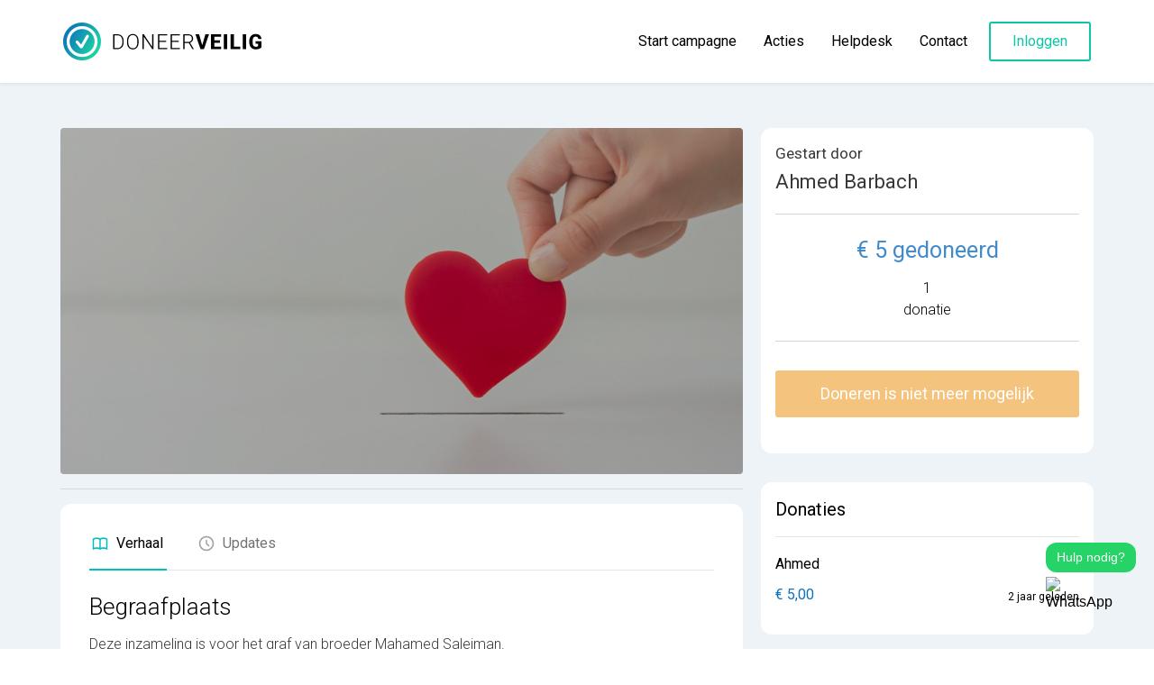

--- FILE ---
content_type: text/html; charset=UTF-8
request_url: https://www.doneerveilig.nl/begraafplaats
body_size: 17695
content:
<!DOCTYPE html>
<html lang="nl">
    <head>

                    <!-- Google Tag Manager -->
            <script>(function(w,d,s,l,i){w[l]=w[l]||[];w[l].push({'gtm.start':
                        new Date().getTime(),event:'gtm.js'});var f=d.getElementsByTagName(s)[0],
                    j=d.createElement(s),dl=l!='dataLayer'?'&l='+l:'';j.async=true;j.src=
                    'https://www.googletagmanager.com/gtm.js?id='+i+dl;f.parentNode.insertBefore(j,f);
                })(window,document,'script','dataLayer','GTM-T5NKB8C');</script>
            <!-- End Google Tag Manager -->
        
        <meta charset="utf-8" />
        <meta name="viewport" content="width=device-width, initial-scale=1.0, maximum-scale=1.0,user-scalable=0"/>
        <link rel="icon" type="image/png" href="https://www.doneerveilig.nl/images/favicon.png">

        <!-- Fonts -->
        <link href="https://fonts.googleapis.com/css2?family=Nunito:wght@400;600;700&display=swap" rel="stylesheet" />
        <link href="https://www.doneerveilig.nl/css/app.css" rel="stylesheet" />


        <link rel="stylesheet" href="https://rsms.me/inter/inter.css" />

        <link rel="preconnect" href="https://fonts.googleapis.com" />
        <link rel="preconnect" href="https://fonts.gstatic.com" crossorigin />
        <link href="https://fonts.googleapis.com/css2?family=Roboto:wght@300;400&family=Ubuntu:wght@700&display=swap" rel="stylesheet" />
        <link href="https://fonts.googleapis.com/css2?family=Heebo:wght@100;200;300;400;500;600;700;800;900&display=swap" rel="stylesheet" />
        <link
            rel="stylesheet"
            href="https://cdn.jsdelivr.net/npm/@fancyapps/ui@4.0/dist/fancybox.css"
        />
        <style>
            body {
                font-family: 'roboto';
            }
        </style>

        
        <meta name="csrf-token" content="dfwtRg1qpZcquunl8VifmICFsoPN17XBNnF1G91x">

        <meta property="og:url" content="https://www.doneerveilig.nl/begraafplaats" />
        <meta property="og:site_name" content="Doneerveilig.nl" />

                    <meta property="og:type" content="article" />
        
        
        
        
        
                    <title>Begraafplaats | Doneerveilig.nl</title>
            <meta name="title" content="Begraafplaats | Doneerveilig.nl" />
            <meta property="og:title" content="Begraafplaats | Doneerveilig.nl" />
            <meta name="description" content="Deze inzameling is voor het graf van broeder Mahamed Saleiman." />
            <meta property="og:description" content="Deze inzameling is voor het graf van broeder Mahamed Saleiman." />

                            <meta property="og:image" content="https://www.doneerveilig.nl/images/default_campaign.jpg">
            
            <meta name="twitter:title" content="Begraafplaats | Doneerveilig.nl">
            <meta name="twitter:description" content="Deze inzameling is voor het graf van broeder Mahamed Saleiman.">

                            <meta name="twitter:image" content="https://www.doneerveilig.nl/images/default_campaign.jpg">
                    
        
        
        <script type="text/javascript">
    const Ziggy = {"url":"https:\/\/www.doneerveilig.nl","port":null,"defaults":{},"routes":{"ignition.healthCheck":{"uri":"_ignition\/health-check","methods":["GET","HEAD"]},"ignition.executeSolution":{"uri":"_ignition\/execute-solution","methods":["POST"]},"ignition.shareReport":{"uri":"_ignition\/share-report","methods":["POST"]},"ignition.scripts":{"uri":"_ignition\/scripts\/{script}","methods":["GET","HEAD"]},"ignition.styles":{"uri":"_ignition\/styles\/{style}","methods":["GET","HEAD"]},"login":{"uri":"login","methods":["GET","HEAD"]},"logout":{"uri":"logout","methods":["POST"]},"password.request":{"uri":"wachtwoord-vergeten","methods":["GET","HEAD"]},"password.reset":{"uri":"wachtwoord-instellen\/{token}","methods":["GET","HEAD"]},"password.email":{"uri":"forgot-password","methods":["POST"]},"password.update":{"uri":"reset-password","methods":["POST"]},"register":{"uri":"account-maken","methods":["POST"]},"password.confirm":{"uri":"user\/confirm-password","methods":["GET","HEAD"]},"password.confirmation":{"uri":"user\/confirmed-password-status","methods":["GET","HEAD"]},"two-factor.login":{"uri":"two-factor-challenge","methods":["GET","HEAD"]},"two-factor.enable":{"uri":"user\/two-factor-authentication","methods":["POST"]},"two-factor.disable":{"uri":"user\/two-factor-authentication","methods":["DELETE"]},"two-factor.qr-code":{"uri":"user\/two-factor-qr-code","methods":["GET","HEAD"]},"two-factor.recovery-codes":{"uri":"user\/two-factor-recovery-codes","methods":["GET","HEAD"]},"oppNotification":{"uri":"api\/payment\/notifications","methods":["POST"]},"idin-issuers":{"uri":"api\/get-idin-issuers","methods":["GET","HEAD"]},"get-transaction":{"uri":"api\/transaction\/{donation}","methods":["GET","HEAD"]},"create-donation":{"uri":"api\/create-donation","methods":["POST"]},"get-campaigns-by-page":{"uri":"api\/campaigns\/{page}","methods":["GET","HEAD"]},"get-campaign":{"uri":"api\/campagne\/{campaign}","methods":["GET","HEAD"]},"remove-image":{"uri":"api\/remove-image\/{image}","methods":["GET","HEAD"],"bindings":{"image":"id"}},"remove-avater":{"uri":"api\/remove-avatar-image","methods":["GET","HEAD"]},"get-me":{"uri":"api\/get-me","methods":["GET","HEAD"]},"update-name":{"uri":"api\/update-name","methods":["POST"]},"merchant":{"uri":"api\/merchant","methods":["GET","HEAD"]},"merchant-contact":{"uri":"api\/merchant-contact","methods":["GET","HEAD"]},"storeMerchant":{"uri":"api\/merchant","methods":["POST"]},"merchant-bank-account":{"uri":"api\/merchant-bank-account","methods":["GET","HEAD"]},"merchant-bank-account-verify":{"uri":"api\/merchant-bank-account-verify","methods":["GET","HEAD"]},"merchant-phone":{"uri":"api\/merchant-phone","methods":["POST"]},"merchant-verification":{"uri":"api\/merchant-verification","methods":["GET","HEAD"]},"edit-merchant-verification":{"uri":"api\/merchant-verification","methods":["POST"]},"get-donations":{"uri":"api\/donation-chart\/{month}","methods":["GET","HEAD"]},"image-upload":{"uri":"api\/campagne\/{campaign}\/images","methods":["POST"]},"admin.index":{"uri":"admin","methods":["GET","HEAD"]},"admin.signbackin":{"uri":"admin\/signbackin","methods":["GET","HEAD"]},"admin.campaigns.index":{"uri":"admin\/campaigns","methods":["GET","HEAD"]},"admin.campaigns.signin":{"uri":"admin\/campaigns\/signin\/{campaign}\/{type}","methods":["GET","HEAD"],"bindings":{"campaign":"slug"}},"admin.campaigns.edit":{"uri":"admin\/campaigns\/edit\/{campaign}","methods":["GET","HEAD"],"bindings":{"campaign":"slug"}},"admin.campaigns.update":{"uri":"admin\/campaigns\/edit\/{campaign}","methods":["POST"],"bindings":{"campaign":"slug"}},"admin.campaigns.donations.index":{"uri":"admin\/campaigns\/{campaign}\/donations","methods":["GET","HEAD"],"bindings":{"campaign":"slug"}},"admin.campaigns.donations.refund-all":{"uri":"admin\/campaigns\/{campaign}\/donations\/refund","methods":["GET","HEAD"],"bindings":{"campaign":"slug"}},"admin.campaigns.donations.edit":{"uri":"admin\/campaigns\/{campaign}\/donations\/{donation}\/edit","methods":["GET","HEAD"],"bindings":{"campaign":"slug","donation":"id"}},"admin.campaigns.donations.update":{"uri":"admin\/campaigns\/{campaign}\/donations\/{donation}\/edit","methods":["POST"],"bindings":{"campaign":"slug","donation":"id"}},"admin.campaigns.donations.refund":{"uri":"admin\/campaigns\/{campaign}\/donations\/{donation}\/refund","methods":["GET","HEAD"],"bindings":{"campaign":"slug","donation":"id"}},"admin.campaigns.statistics":{"uri":"admin\/campaigns\/statistics\/{campaign}","methods":["GET","HEAD"],"bindings":{"campaign":"slug"}},"admin.ordering.index":{"uri":"admin\/ordering","methods":["GET","HEAD"]},"admin.ordering.edit":{"uri":"admin\/ordering\/edit\/{campaign}","methods":["GET","HEAD"],"bindings":{"campaign":"slug"}},"admin.ordering.update":{"uri":"admin\/ordering\/edit\/{campaign}","methods":["POST"],"bindings":{"campaign":"slug"}},"admin.faqcategories.faqs.index":{"uri":"admin\/faqcategories\/{faqCategory}\/faqs","methods":["GET","HEAD"],"bindings":{"faqCategory":"id"}},"admin.faqcategories.faqs.create":{"uri":"admin\/faqcategories\/{faqCategory}\/faqs\/create","methods":["GET","HEAD"],"bindings":{"faqCategory":"id"}},"admin.faqcategories.faqs.store":{"uri":"admin\/faqcategories\/{faqCategory}\/faqs\/create","methods":["POST"],"bindings":{"faqCategory":"id"}},"admin.faqcategories.faqs.edit":{"uri":"admin\/faqcategories\/{faqCategory}\/faqs\/edit\/{faq}","methods":["GET","HEAD"],"bindings":{"faqCategory":"id","faq":"id"}},"admin.faqcategories.faqs.update":{"uri":"admin\/faqcategories\/{faqCategory}\/faqs\/edit\/{faq}","methods":["POST"],"bindings":{"faqCategory":"id","faq":"id"}},"admin.faqcategories.faqs.destroy":{"uri":"admin\/faqcategories\/{faqCategory}\/faqs\/delete\/{faq}","methods":["GET","HEAD"],"bindings":{"faqCategory":"id","faq":"id"}},"admin.faqcategories.index":{"uri":"admin\/faqcategories","methods":["GET","HEAD"]},"admin.faqcategories.create":{"uri":"admin\/faqcategories\/create","methods":["GET","HEAD"]},"admin.faqcategories.store":{"uri":"admin\/faqcategories\/create","methods":["POST"]},"admin.faqcategories.edit":{"uri":"admin\/faqcategories\/edit\/{faqCategory}","methods":["GET","HEAD"],"bindings":{"faqCategory":"id"}},"admin.faqcategories.update":{"uri":"admin\/faqcategories\/edit\/{faqCategory}","methods":["POST"],"bindings":{"faqCategory":"id"}},"admin.faqcategories.destroy":{"uri":"admin\/faqcategories\/delete\/{faqCategory}","methods":["GET","HEAD"],"bindings":{"faqCategory":"id"}},"admin.users.index":{"uri":"admin\/users","methods":["GET","HEAD"]},"admin.users.edit":{"uri":"admin\/users\/edit\/{user}","methods":["GET","HEAD"]},"admin.users.signin":{"uri":"admin\/users\/signin\/{user}","methods":["GET","HEAD"],"bindings":{"user":"id"}},"admin.payments.create":{"uri":"admin\/payments","methods":["GET","HEAD"]},"admin.payments.merchant":{"uri":"admin\/payments\/merchant","methods":["POST"]},"admin.payments.address":{"uri":"admin\/payments\/address","methods":["POST"]},"admin.payments.bank":{"uri":"admin\/payments\/bank","methods":["POST"]},"admin.payments.contact":{"uri":"admin\/payments\/contact","methods":["POST"]},"admin.payments.contact.status":{"uri":"admin\/payments\/contact\/status","methods":["POST"]},"admin.payments.notification":{"uri":"admin\/payments\/notification\/data","methods":["POST"]},"admin.payments.compliance":{"uri":"admin\/payments\/compliance","methods":["POST"]},"admin.images.index":{"uri":"admin\/images","methods":["GET","HEAD"]},"admin.images.create":{"uri":"admin\/images\/create","methods":["GET","HEAD"]},"admin.images.store":{"uri":"admin\/images\/create","methods":["POST"]},"admin.images.edit":{"uri":"admin\/images\/{image}\/edit","methods":["GET","HEAD"],"bindings":{"image":"id"}},"admin.images.update":{"uri":"admin\/images\/{image}\/edit","methods":["POST"],"bindings":{"image":"id"}},"admin.images.destroy":{"uri":"admin\/images\/{image}\/delete","methods":["GET","HEAD"],"bindings":{"image":"id"}},"admin.pages.index":{"uri":"admin\/pages","methods":["GET","HEAD"]},"admin.pages.create":{"uri":"admin\/pages\/create","methods":["GET","HEAD"]},"admin.pages.store":{"uri":"admin\/pages\/create","methods":["POST"]},"admin.pages.edit":{"uri":"admin\/pages\/edit\/{page}","methods":["GET","HEAD"],"bindings":{"page":"id"}},"admin.pages.update":{"uri":"admin\/pages\/edit\/{page}","methods":["POST"],"bindings":{"page":"id"}},"admin.pages.destroy":{"uri":"admin\/pages\/delete\/{page}","methods":["GET","HEAD"],"bindings":{"page":"id"}},"admin.pages.duplicate":{"uri":"admin\/pages\/duplicate\/{page}","methods":["GET","HEAD"],"bindings":{"page":"id"}},"admin.navigation.index":{"uri":"admin\/navigation","methods":["GET","HEAD"]},"admin.navigation.create":{"uri":"admin\/navigation\/create","methods":["GET","HEAD"]},"admin.navigation.store":{"uri":"admin\/navigation\/create","methods":["POST"]},"admin.navigation.edit":{"uri":"admin\/navigation\/edit\/{navigationItem}","methods":["GET","HEAD"],"bindings":{"navigationItem":"id"}},"admin.navigation.update":{"uri":"admin\/navigation\/edit\/{navigationItem}","methods":["POST"],"bindings":{"navigationItem":"id"}},"admin.navigation.destroy":{"uri":"admin\/navigation\/delete\/{navigationItem}","methods":["GET","HEAD"],"bindings":{"navigationItem":"id"}},"admin.blogs.index":{"uri":"admin\/blogs","methods":["GET","HEAD"]},"admin.blogs.create":{"uri":"admin\/blogs\/create","methods":["GET","HEAD"]},"admin.blogs.store":{"uri":"admin\/blogs\/create","methods":["POST"]},"admin.blogs.upload":{"uri":"admin\/blogs\/upload","methods":["POST"]},"admin.blogs.edit":{"uri":"admin\/blogs\/edit\/{blog}","methods":["GET","HEAD"],"bindings":{"blog":"id"}},"admin.blogs.update":{"uri":"admin\/blogs\/edit\/{blog}","methods":["POST"],"bindings":{"blog":"id"}},"admin.blogs.destroy":{"uri":"admin\/blogs\/delete\/{blog}","methods":["GET","HEAD"],"bindings":{"blog":"id"}},"home":{"uri":"\/","methods":["GET","HEAD"]},"helpdesk":{"uri":"helpdesk","methods":["GET","HEAD"]},"faq":{"uri":"helpdesk\/veelgestelde-vragen","methods":["GET","HEAD"]},"privacy":{"uri":"privacy-verklaring","methods":["GET","HEAD"]},"agreements":{"uri":"algemene-voorwaarden","methods":["GET","HEAD"]},"blogs.index":{"uri":"blogs","methods":["GET","HEAD"]},"blogs.show":{"uri":"blogs\/{slug}","methods":["GET","HEAD"]},"campaigns.index":{"uri":"inzamelingsacties","methods":["GET","HEAD"]},"return":{"uri":"return\/merchant","methods":["GET","HEAD"]},"payment-return":{"uri":"betaling-controleren\/{donation}","methods":["GET","HEAD"],"bindings":{"donation":"id"}},"contact.index":{"uri":"contact","methods":["GET","HEAD"]},"contact.send":{"uri":"contact","methods":["POST"]},"account.index":{"uri":"mijn-account","methods":["GET","HEAD"]},"account.edit":{"uri":"mijn-account\/profiel-bewerken","methods":["GET","HEAD"]},"account.update":{"uri":"mijn-account\/profiel-bewerken","methods":["POST"]},"account.contact-person.edit":{"uri":"mijn-account\/contact","methods":["GET","HEAD"]},"account.contact-person.update":{"uri":"mijn-account\/contact","methods":["POST"]},"account.bank.edit":{"uri":"mijn-account\/bank","methods":["GET","HEAD"]},"account.bank.update":{"uri":"mijn-account\/bank","methods":["POST"]},"account.address.edit":{"uri":"mijn-account\/address","methods":["GET","HEAD"]},"account.address.update":{"uri":"mijn-account\/address","methods":["POST"]},"account.campaigns.index":{"uri":"mijn-account\/campagne","methods":["GET","HEAD"]},"account.payments.index":{"uri":"mijn-account\/overzicht-donaties","methods":["GET","HEAD"]},"account.verify.index":{"uri":"mijn-account\/verificatie","methods":["GET","HEAD"]},"campaigns.create":{"uri":"campagne\/aanmaken","methods":["GET","HEAD"]},"campaigns.store":{"uri":"campagne\/aanmaken","methods":["POST"]},"campaigns.edit":{"uri":"campagne\/wijzig\/{campaign}","methods":["GET","HEAD"],"bindings":{"campaign":"slug"}},"campaigns.update":{"uri":"campagne\/wijzig\/{campaign}","methods":["POST"],"bindings":{"campaign":"slug"}},"campaigns.editCampaign":{"uri":"campagne\/update\/{campaign}","methods":["GET","HEAD"],"bindings":{"campaign":"slug"}},"campaigns.updateCampaign":{"uri":"campagne\/update\/{campaign}","methods":["POST"],"bindings":{"campaign":"slug"}},"campaigns.destroy":{"uri":"campagne\/destroy\/{campaign}","methods":["GET","HEAD"]},"pages.edit":{"uri":"pages","methods":["GET","HEAD"]},"pages.update":{"uri":"pages","methods":["POST"]},"wildcard.show":{"uri":"{slug}\/{secondSlug?}","methods":["GET","HEAD"]},"aboutus":{"uri":"over-ons","methods":["GET","HEAD"]},"campaigns.succeed":{"uri":"gelukt\/{campaign}","methods":["GET","HEAD"],"bindings":{"campaign":"slug"}},"howitworks":{"uri":"helpdesk\/hoe-werkt-het","methods":["GET","HEAD"]}}};

    !function(t,n){"object"==typeof exports&&"undefined"!=typeof module?module.exports=n():"function"==typeof define&&define.amd?define(n):(t||self).route=n()}(this,function(){function t(t,n){for(var r=0;r<n.length;r++){var e=n[r];e.enumerable=e.enumerable||!1,e.configurable=!0,"value"in e&&(e.writable=!0),Object.defineProperty(t,e.key,e)}}function n(n,r,e){return r&&t(n.prototype,r),e&&t(n,e),Object.defineProperty(n,"prototype",{writable:!1}),n}function r(){return r=Object.assign||function(t){for(var n=1;n<arguments.length;n++){var r=arguments[n];for(var e in r)Object.prototype.hasOwnProperty.call(r,e)&&(t[e]=r[e])}return t},r.apply(this,arguments)}function e(t){return e=Object.setPrototypeOf?Object.getPrototypeOf:function(t){return t.__proto__||Object.getPrototypeOf(t)},e(t)}function i(t,n){return i=Object.setPrototypeOf||function(t,n){return t.__proto__=n,t},i(t,n)}function o(){if("undefined"==typeof Reflect||!Reflect.construct)return!1;if(Reflect.construct.sham)return!1;if("function"==typeof Proxy)return!0;try{return Boolean.prototype.valueOf.call(Reflect.construct(Boolean,[],function(){})),!0}catch(t){return!1}}function u(t,n,r){return u=o()?Reflect.construct:function(t,n,r){var e=[null];e.push.apply(e,n);var o=new(Function.bind.apply(t,e));return r&&i(o,r.prototype),o},u.apply(null,arguments)}function f(t){var n="function"==typeof Map?new Map:void 0;return f=function(t){if(null===t||-1===Function.toString.call(t).indexOf("[native code]"))return t;if("function"!=typeof t)throw new TypeError("Super expression must either be null or a function");if(void 0!==n){if(n.has(t))return n.get(t);n.set(t,r)}function r(){return u(t,arguments,e(this).constructor)}return r.prototype=Object.create(t.prototype,{constructor:{value:r,enumerable:!1,writable:!0,configurable:!0}}),i(r,t)},f(t)}var c=String.prototype.replace,a=/%20/g,l="RFC3986",s={default:l,formatters:{RFC1738:function(t){return c.call(t,a,"+")},RFC3986:function(t){return String(t)}},RFC1738:"RFC1738",RFC3986:l},v=Object.prototype.hasOwnProperty,d=Array.isArray,p=function(){for(var t=[],n=0;n<256;++n)t.push("%"+((n<16?"0":"")+n.toString(16)).toUpperCase());return t}(),y=function(t,n){for(var r=n&&n.plainObjects?Object.create(null):{},e=0;e<t.length;++e)void 0!==t[e]&&(r[e]=t[e]);return r},h={arrayToObject:y,assign:function(t,n){return Object.keys(n).reduce(function(t,r){return t[r]=n[r],t},t)},combine:function(t,n){return[].concat(t,n)},compact:function(t){for(var n=[{obj:{o:t},prop:"o"}],r=[],e=0;e<n.length;++e)for(var i=n[e],o=i.obj[i.prop],u=Object.keys(o),f=0;f<u.length;++f){var c=u[f],a=o[c];"object"==typeof a&&null!==a&&-1===r.indexOf(a)&&(n.push({obj:o,prop:c}),r.push(a))}return function(t){for(;t.length>1;){var n=t.pop(),r=n.obj[n.prop];if(d(r)){for(var e=[],i=0;i<r.length;++i)void 0!==r[i]&&e.push(r[i]);n.obj[n.prop]=e}}}(n),t},decode:function(t,n,r){var e=t.replace(/\+/g," ");if("iso-8859-1"===r)return e.replace(/%[0-9a-f]{2}/gi,unescape);try{return decodeURIComponent(e)}catch(t){return e}},encode:function(t,n,r,e,i){if(0===t.length)return t;var o=t;if("symbol"==typeof t?o=Symbol.prototype.toString.call(t):"string"!=typeof t&&(o=String(t)),"iso-8859-1"===r)return escape(o).replace(/%u[0-9a-f]{4}/gi,function(t){return"%26%23"+parseInt(t.slice(2),16)+"%3B"});for(var u="",f=0;f<o.length;++f){var c=o.charCodeAt(f);45===c||46===c||95===c||126===c||c>=48&&c<=57||c>=65&&c<=90||c>=97&&c<=122||i===s.RFC1738&&(40===c||41===c)?u+=o.charAt(f):c<128?u+=p[c]:c<2048?u+=p[192|c>>6]+p[128|63&c]:c<55296||c>=57344?u+=p[224|c>>12]+p[128|c>>6&63]+p[128|63&c]:(c=65536+((1023&c)<<10|1023&o.charCodeAt(f+=1)),u+=p[240|c>>18]+p[128|c>>12&63]+p[128|c>>6&63]+p[128|63&c])}return u},isBuffer:function(t){return!(!t||"object"!=typeof t||!(t.constructor&&t.constructor.isBuffer&&t.constructor.isBuffer(t)))},isRegExp:function(t){return"[object RegExp]"===Object.prototype.toString.call(t)},maybeMap:function(t,n){if(d(t)){for(var r=[],e=0;e<t.length;e+=1)r.push(n(t[e]));return r}return n(t)},merge:function t(n,r,e){if(!r)return n;if("object"!=typeof r){if(d(n))n.push(r);else{if(!n||"object"!=typeof n)return[n,r];(e&&(e.plainObjects||e.allowPrototypes)||!v.call(Object.prototype,r))&&(n[r]=!0)}return n}if(!n||"object"!=typeof n)return[n].concat(r);var i=n;return d(n)&&!d(r)&&(i=y(n,e)),d(n)&&d(r)?(r.forEach(function(r,i){if(v.call(n,i)){var o=n[i];o&&"object"==typeof o&&r&&"object"==typeof r?n[i]=t(o,r,e):n.push(r)}else n[i]=r}),n):Object.keys(r).reduce(function(n,i){var o=r[i];return n[i]=v.call(n,i)?t(n[i],o,e):o,n},i)}},b=Object.prototype.hasOwnProperty,g={brackets:function(t){return t+"[]"},comma:"comma",indices:function(t,n){return t+"["+n+"]"},repeat:function(t){return t}},m=Array.isArray,j=String.prototype.split,O=Array.prototype.push,w=function(t,n){O.apply(t,m(n)?n:[n])},R=Date.prototype.toISOString,E=s.default,S={addQueryPrefix:!1,allowDots:!1,charset:"utf-8",charsetSentinel:!1,delimiter:"&",encode:!0,encoder:h.encode,encodeValuesOnly:!1,format:E,formatter:s.formatters[E],indices:!1,serializeDate:function(t){return R.call(t)},skipNulls:!1,strictNullHandling:!1},k=function t(n,r,e,i,o,u,f,c,a,l,s,v,d,p){var y,b=n;if("function"==typeof f?b=f(r,b):b instanceof Date?b=l(b):"comma"===e&&m(b)&&(b=h.maybeMap(b,function(t){return t instanceof Date?l(t):t})),null===b){if(i)return u&&!d?u(r,S.encoder,p,"key",s):r;b=""}if("string"==typeof(y=b)||"number"==typeof y||"boolean"==typeof y||"symbol"==typeof y||"bigint"==typeof y||h.isBuffer(b)){if(u){var g=d?r:u(r,S.encoder,p,"key",s);if("comma"===e&&d){for(var O=j.call(String(b),","),R="",E=0;E<O.length;++E)R+=(0===E?"":",")+v(u(O[E],S.encoder,p,"value",s));return[v(g)+"="+R]}return[v(g)+"="+v(u(b,S.encoder,p,"value",s))]}return[v(r)+"="+v(String(b))]}var k,x=[];if(void 0===b)return x;if("comma"===e&&m(b))k=[{value:b.length>0?b.join(",")||null:void 0}];else if(m(f))k=f;else{var T=Object.keys(b);k=c?T.sort(c):T}for(var C=0;C<k.length;++C){var N=k[C],F="object"==typeof N&&void 0!==N.value?N.value:b[N];if(!o||null!==F){var D=m(b)?"function"==typeof e?e(r,N):r:r+(a?"."+N:"["+N+"]");w(x,t(F,D,e,i,o,u,f,c,a,l,s,v,d,p))}}return x},x=Object.prototype.hasOwnProperty,T=Array.isArray,C={allowDots:!1,allowPrototypes:!1,arrayLimit:20,charset:"utf-8",charsetSentinel:!1,comma:!1,decoder:h.decode,delimiter:"&",depth:5,ignoreQueryPrefix:!1,interpretNumericEntities:!1,parameterLimit:1e3,parseArrays:!0,plainObjects:!1,strictNullHandling:!1},N=function(t){return t.replace(/&#(\d+);/g,function(t,n){return String.fromCharCode(parseInt(n,10))})},F=function(t,n){return t&&"string"==typeof t&&n.comma&&t.indexOf(",")>-1?t.split(","):t},D=function(t,n,r,e){if(t){var i=r.allowDots?t.replace(/\.([^.[]+)/g,"[$1]"):t,o=/(\[[^[\]]*])/g,u=r.depth>0&&/(\[[^[\]]*])/.exec(i),f=u?i.slice(0,u.index):i,c=[];if(f){if(!r.plainObjects&&x.call(Object.prototype,f)&&!r.allowPrototypes)return;c.push(f)}for(var a=0;r.depth>0&&null!==(u=o.exec(i))&&a<r.depth;){if(a+=1,!r.plainObjects&&x.call(Object.prototype,u[1].slice(1,-1))&&!r.allowPrototypes)return;c.push(u[1])}return u&&c.push("["+i.slice(u.index)+"]"),function(t,n,r,e){for(var i=e?n:F(n,r),o=t.length-1;o>=0;--o){var u,f=t[o];if("[]"===f&&r.parseArrays)u=[].concat(i);else{u=r.plainObjects?Object.create(null):{};var c="["===f.charAt(0)&&"]"===f.charAt(f.length-1)?f.slice(1,-1):f,a=parseInt(c,10);r.parseArrays||""!==c?!isNaN(a)&&f!==c&&String(a)===c&&a>=0&&r.parseArrays&&a<=r.arrayLimit?(u=[])[a]=i:"__proto__"!==c&&(u[c]=i):u={0:i}}i=u}return i}(c,n,r,e)}},$=/*#__PURE__*/function(){function t(t,n,r){var e,i;this.name=t,this.definition=n,this.bindings=null!=(e=n.bindings)?e:{},this.wheres=null!=(i=n.wheres)?i:{},this.config=r}var r=t.prototype;return r.matchesUrl=function(t){if(!this.definition.methods.includes("GET"))return!1;var n=this.template.replace(/\/{[^}?]*\?}/g,"(/[^/?]+)?").replace(/{[^}?]*\?}/g,"([^/?]+)?").replace(/{[^}]+}/g,"[^/?]+").replace(/^\w+:\/\//,"");return new RegExp("^"+n+"$").test(t.replace(/\/+$/,"").split("?").shift())},r.compile=function(t){var n=this;return this.parameterSegments.length?this.template.replace(/{([^}?]+)\??}/g,function(r,e){var i,o;if([null,void 0].includes(t[e])&&n.parameterSegments.find(function(t){return t.name===e}).required)throw new Error("Ziggy error: '"+e+"' parameter is required for route '"+n.name+"'.");return n.parameterSegments[n.parameterSegments.length-1].name===e&&".*"===n.wheres[e]?null!=(o=t[e])?o:"":encodeURIComponent(null!=(i=t[e])?i:"")}).replace(/\/+$/,""):this.template},n(t,[{key:"template",get:function(){return((this.config.absolute?this.definition.domain?""+this.config.url.match(/^\w+:\/\//)[0]+this.definition.domain+(this.config.port?":"+this.config.port:""):this.config.url:"")+"/"+this.definition.uri).replace(/\/+$/,"")}},{key:"parameterSegments",get:function(){var t,n;return null!=(t=null==(n=this.template.match(/{[^}?]+\??}/g))?void 0:n.map(function(t){return{name:t.replace(/{|\??}/g,""),required:!/\?}$/.test(t)}}))?t:[]}}]),t}(),A=/*#__PURE__*/function(t){var e,o;function u(n,e,i,o){var u;if(void 0===i&&(i=!0),(u=t.call(this)||this).t=null!=o?o:"undefined"!=typeof Ziggy?Ziggy:null==globalThis?void 0:globalThis.Ziggy,u.t=r({},u.t,{absolute:i}),n){if(!u.t.routes[n])throw new Error("Ziggy error: route '"+n+"' is not in the route list.");u.i=new $(n,u.t.routes[n],u.t),u.u=u.l(e)}return u}o=t,(e=u).prototype=Object.create(o.prototype),e.prototype.constructor=e,i(e,o);var f=u.prototype;return f.toString=function(){var t=this,n=Object.keys(this.u).filter(function(n){return!t.i.parameterSegments.some(function(t){return t.name===n})}).filter(function(t){return"_query"!==t}).reduce(function(n,e){var i;return r({},n,((i={})[e]=t.u[e],i))},{});return this.i.compile(this.u)+function(t,n){var r,e=t,i=function(t){if(!t)return S;if(null!=t.encoder&&"function"!=typeof t.encoder)throw new TypeError("Encoder has to be a function.");var n=t.charset||S.charset;if(void 0!==t.charset&&"utf-8"!==t.charset&&"iso-8859-1"!==t.charset)throw new TypeError("The charset option must be either utf-8, iso-8859-1, or undefined");var r=s.default;if(void 0!==t.format){if(!b.call(s.formatters,t.format))throw new TypeError("Unknown format option provided.");r=t.format}var e=s.formatters[r],i=S.filter;return("function"==typeof t.filter||m(t.filter))&&(i=t.filter),{addQueryPrefix:"boolean"==typeof t.addQueryPrefix?t.addQueryPrefix:S.addQueryPrefix,allowDots:void 0===t.allowDots?S.allowDots:!!t.allowDots,charset:n,charsetSentinel:"boolean"==typeof t.charsetSentinel?t.charsetSentinel:S.charsetSentinel,delimiter:void 0===t.delimiter?S.delimiter:t.delimiter,encode:"boolean"==typeof t.encode?t.encode:S.encode,encoder:"function"==typeof t.encoder?t.encoder:S.encoder,encodeValuesOnly:"boolean"==typeof t.encodeValuesOnly?t.encodeValuesOnly:S.encodeValuesOnly,filter:i,format:r,formatter:e,serializeDate:"function"==typeof t.serializeDate?t.serializeDate:S.serializeDate,skipNulls:"boolean"==typeof t.skipNulls?t.skipNulls:S.skipNulls,sort:"function"==typeof t.sort?t.sort:null,strictNullHandling:"boolean"==typeof t.strictNullHandling?t.strictNullHandling:S.strictNullHandling}}(n);"function"==typeof i.filter?e=(0,i.filter)("",e):m(i.filter)&&(r=i.filter);var o=[];if("object"!=typeof e||null===e)return"";var u=g[n&&n.arrayFormat in g?n.arrayFormat:n&&"indices"in n?n.indices?"indices":"repeat":"indices"];r||(r=Object.keys(e)),i.sort&&r.sort(i.sort);for(var f=0;f<r.length;++f){var c=r[f];i.skipNulls&&null===e[c]||w(o,k(e[c],c,u,i.strictNullHandling,i.skipNulls,i.encode?i.encoder:null,i.filter,i.sort,i.allowDots,i.serializeDate,i.format,i.formatter,i.encodeValuesOnly,i.charset))}var a=o.join(i.delimiter),l=!0===i.addQueryPrefix?"?":"";return i.charsetSentinel&&(l+="iso-8859-1"===i.charset?"utf8=%26%2310003%3B&":"utf8=%E2%9C%93&"),a.length>0?l+a:""}(r({},n,this.u._query),{addQueryPrefix:!0,arrayFormat:"indices",encodeValuesOnly:!0,skipNulls:!0,encoder:function(t,n){return"boolean"==typeof t?Number(t):n(t)}})},f.current=function(t,n){var r=this,e=this.t.absolute?this.v().host+this.v().pathname:this.v().pathname.replace(this.t.url.replace(/^\w*:\/\/[^/]+/,""),"").replace(/^\/+/,"/"),i=Object.entries(this.t.routes).find(function(n){return new $(t,n[1],r.t).matchesUrl(e)})||[void 0,void 0],o=i[0],u=i[1];if(!t)return o;var f=new RegExp("^"+t.replace(/\./g,"\\.").replace(/\*/g,".*")+"$").test(o);if([null,void 0].includes(n)||!f)return f;var c=new $(o,u,this.t);n=this.l(n,c);var a=this.p(u);return!(!Object.values(n).every(function(t){return!t})||Object.values(a).length)||Object.entries(n).every(function(t){return a[t[0]]==t[1]})},f.v=function(){var t,n,r,e,i,o,u="undefined"!=typeof window?window.location:{},f=u.host,c=u.pathname,a=u.search;return{host:null!=(t=null==(n=this.t.location)?void 0:n.host)?t:void 0===f?"":f,pathname:null!=(r=null==(e=this.t.location)?void 0:e.pathname)?r:void 0===c?"":c,search:null!=(i=null==(o=this.t.location)?void 0:o.search)?i:void 0===a?"":a}},f.has=function(t){return Object.keys(this.t.routes).includes(t)},f.l=function(t,n){var e=this;void 0===t&&(t={}),void 0===n&&(n=this.i),t=["string","number"].includes(typeof t)?[t]:t;var i=n.parameterSegments.filter(function(t){return!e.t.defaults[t.name]});if(Array.isArray(t))t=t.reduce(function(t,n,e){var o,u;return r({},t,i[e]?((o={})[i[e].name]=n,o):((u={})[n]="",u))},{});else if(1===i.length&&!t[i[0].name]&&(t.hasOwnProperty(Object.values(n.bindings)[0])||t.hasOwnProperty("id"))){var o;(o={})[i[0].name]=t,t=o}return r({},this.h(n),this.g(t,n))},f.h=function(t){var n=this;return t.parameterSegments.filter(function(t){return n.t.defaults[t.name]}).reduce(function(t,e,i){var o,u=e.name;return r({},t,((o={})[u]=n.t.defaults[u],o))},{})},f.g=function(t,n){var e=n.bindings,i=n.parameterSegments;return Object.entries(t).reduce(function(t,n){var o,u,f=n[0],c=n[1];if(!c||"object"!=typeof c||Array.isArray(c)||!i.some(function(t){return t.name===f}))return r({},t,((u={})[f]=c,u));if(!c.hasOwnProperty(e[f])){if(!c.hasOwnProperty("id"))throw new Error("Ziggy error: object passed as '"+f+"' parameter is missing route model binding key '"+e[f]+"'.");e[f]="id"}return r({},t,((o={})[f]=c[e[f]],o))},{})},f.p=function(t){var n,e=this.v().pathname.replace(this.t.url.replace(/^\w*:\/\/[^/]+/,""),"").replace(/^\/+/,""),i=function(t,n,e){void 0===n&&(n="");var i=[t,n].map(function(t){return t.split(e)}),o=i[0];return i[1].reduce(function(t,n,e){var i;return/{[^}?]+\??}/.test(n)&&o[e]?r({},t,((i={})[n.replace(/.*{|\??}.*/g,"")]=o[e].replace(n.match(/^[^{]*/g),"").replace(n.match(/[^}]*$/g),""),i)):t},{})};return r({},i(this.v().host,t.domain,"."),i(e,t.uri,"/"),function(t,n){var r=C;if(""===t||null==t)return r.plainObjects?Object.create(null):{};for(var e="string"==typeof t?function(t,n){var r,e={},i=(n.ignoreQueryPrefix?t.replace(/^\?/,""):t).split(n.delimiter,Infinity===n.parameterLimit?void 0:n.parameterLimit),o=-1,u=n.charset;if(n.charsetSentinel)for(r=0;r<i.length;++r)0===i[r].indexOf("utf8=")&&("utf8=%E2%9C%93"===i[r]?u="utf-8":"utf8=%26%2310003%3B"===i[r]&&(u="iso-8859-1"),o=r,r=i.length);for(r=0;r<i.length;++r)if(r!==o){var f,c,a=i[r],l=a.indexOf("]="),s=-1===l?a.indexOf("="):l+1;-1===s?(f=n.decoder(a,C.decoder,u,"key"),c=n.strictNullHandling?null:""):(f=n.decoder(a.slice(0,s),C.decoder,u,"key"),c=h.maybeMap(F(a.slice(s+1),n),function(t){return n.decoder(t,C.decoder,u,"value")})),c&&n.interpretNumericEntities&&"iso-8859-1"===u&&(c=N(c)),a.indexOf("[]=")>-1&&(c=T(c)?[c]:c),e[f]=x.call(e,f)?h.combine(e[f],c):c}return e}(t,r):t,i=r.plainObjects?Object.create(null):{},o=Object.keys(e),u=0;u<o.length;++u){var f=o[u],c=D(f,e[f],r,"string"==typeof t);i=h.merge(i,c,r)}return h.compact(i)}(null==(n=this.v().search)?void 0:n.replace(/^\?/,"")))},f.valueOf=function(){return this.toString()},f.check=function(t){return this.has(t)},n(u,[{key:"params",get:function(){return this.p(this.t.routes[this.current()])}}]),u}(/*#__PURE__*/f(String));return function(t,n,r,e){var i=new A(t,n,r,e);return t?i.toString():i}});

</script>
        <script>
            window.dataLayer = window.dataLayer || [];
        </script>

        <script src="https://www.google.com/recaptcha/api.js?hl=nl" async defer></script>

    </head>
    <body class="">
    <!-- Google Tag Manager (noscript) -->
    <noscript><iframe src="https://www.googletagmanager.com/ns.html?id=GTM-T5NKB8C"
                      height="0" width="0" style="display:none;visibility:hidden"></iframe></noscript>
    <!-- End Google Tag Manager (noscript) -->
        <div  id="app">
            <header class="relative z-10 w-full" >
                                    <navigation :loggedin="false" :token="`dfwtRg1qpZcquunl8VifmICFsoPN17XBNnF1G91x`" :links="[{&quot;id&quot;:1,&quot;label&quot;:&quot;Start campagne&quot;,&quot;location&quot;:&quot;main&quot;,&quot;url&quot;:&quot;https:\/\/www.doneerveilig.nl\/campagne\/aanmaken&quot;,&quot;ordering&quot;:1,&quot;created_at&quot;:&quot;2022-10-28T12:18:27.000000Z&quot;,&quot;updated_at&quot;:&quot;2022-10-28T12:18:27.000000Z&quot;},{&quot;id&quot;:2,&quot;label&quot;:&quot;Acties&quot;,&quot;location&quot;:&quot;main&quot;,&quot;url&quot;:&quot;https:\/\/www.doneerveilig.nl\/inzamelingsacties&quot;,&quot;ordering&quot;:2,&quot;created_at&quot;:&quot;2022-10-28T12:18:27.000000Z&quot;,&quot;updated_at&quot;:&quot;2022-12-23T15:17:32.000000Z&quot;},{&quot;id&quot;:3,&quot;label&quot;:&quot;Helpdesk&quot;,&quot;location&quot;:&quot;main&quot;,&quot;url&quot;:&quot;https:\/\/www.doneerveilig.nl\/helpdesk&quot;,&quot;ordering&quot;:3,&quot;created_at&quot;:&quot;2022-10-28T12:18:27.000000Z&quot;,&quot;updated_at&quot;:&quot;2022-10-28T12:18:27.000000Z&quot;},{&quot;id&quot;:4,&quot;label&quot;:&quot;Contact&quot;,&quot;location&quot;:&quot;main&quot;,&quot;url&quot;:&quot;https:\/\/www.doneerveilig.nl\/contact&quot;,&quot;ordering&quot;:4,&quot;created_at&quot;:&quot;2022-10-28T12:18:27.000000Z&quot;,&quot;updated_at&quot;:&quot;2022-11-02T10:28:02.000000Z&quot;}]"></navigation>
                            </header>
            <main id='content' class=''>
                
                                    <campaign-show
        :campaign_id="330"
        :admin="``"
    ></campaign-show>
            </main>
            <footer class='w-full text-center p-4 pin-b bg-app-footer-blue'>
                <div class="container mx-auto pt-12 sm:px-6 lg:max-w-7xl lg:px-8 grid grid-cols-1 md:grid-cols-2 lg:grid-cols-4 gap-4 md:gap-8 lg:gap-7 " style="line-height: 1.78;">
    <div class="text-left">
        <div class="title text-2xl font-thin">
            Doneerveilig.nl
        </div>
        <div class="content mt-2 font-light">
            Hét crowdfundingplatform om een actie te starten. Haal geld op om jouw droom of wens te realiseren. Binnen 3 minuten staat je donatie actie online.
        </div>
    </div>
    <div class="text-left">
        <div class="title text-2xl font-thin">
            Klantenservice
        </div>
        <div class="content mt-2 font-light">
            <ul>
                                <a href="https://www.doneerveilig.nl/helpdesk/hoe-werkt-het"><li class="text-app-blue underline hover:no-underline cursor-pointer font-normal">Hoe werkt het</li></a>
                                <a href="https://www.doneerveilig.nl/over-ons"><li class="text-app-blue underline hover:no-underline cursor-pointer font-normal">Over Doneerveilig.nl</li></a>
                                <a href="https://www.doneerveilig.nl/voordelen-functies"><li class="text-app-blue underline hover:no-underline cursor-pointer font-normal">Ontdek de voordelen</li></a>
                                <a href="https://www.doneerveilig.nl/veiligheid"><li class="text-app-blue underline hover:no-underline cursor-pointer font-normal">Veilig geld inzamelen</li></a>
                                <a href="https://www.doneerveilig.nl/crowdfundingsactie"><li class="text-app-blue underline hover:no-underline cursor-pointer font-normal">Crowdfundingsactie</li></a>
                                <a href="https://www.doneerveilig.nl/doneeractie-starten"><li class="text-app-blue underline hover:no-underline cursor-pointer font-normal">Doneeractie</li></a>
                                <a href="https://www.doneerveilig.nl/helpdesk/veelgestelde-vragen"><li class="text-app-blue underline hover:no-underline cursor-pointer font-normal">Veelgestelde vragen</li></a>
                                <a href="https://www.doneerveilig.nl/blogs"><li class="text-app-blue underline hover:no-underline cursor-pointer font-normal">Blog</li></a>
                                <a href="https://www.doneerveilig.nl/contact"><li class="text-app-blue underline hover:no-underline cursor-pointer font-normal">Contact</li></a>
                





            </ul>
        </div>
    </div>
    <div class="text-left">
        <div class="title text-2xl font-thin">
            Voordelen
        </div>
        <div class="content mt-2 font-light">
            <ul class="footer-links">
                <li class="font-light relative pl-8 mb-4">Maak nu jouw eigen donatie actie en begin met geld inzamelen.</li>
                <li class="font-light relative pl-8 mb-4">Binnen 1 minuut doneren.</li>
                <li class="font-light relative pl-8 mb-4">Duidelijk overzicht van je donaties.</li>
            </ul>
        </div>
    </div>
    <div class="text-left">
        <div class="title text-2xl font-thin">
            Veilig betalen
        </div>
        <div class="content mt-2 font-light">
            Donateurs betalen veilig met iDEAL of Bancontact.
        </div>

        <div class="content mt-2 font-light">
            <svg xmlns="http://www.w3.org/2000/svg" xmlns:xlink="http://www.w3.org/1999/xlink" class="h-11" viewBox="0 0 227 77">
                <image x="15"  xlink:href="[data-uri]"/>
            </svg>

        </div>
    </div>


    <div class="text-left text-xs font-light col-span-1 md:block md:col-span-2">&copy; 2026 Doneerveilig.nl - <a href="/privacy-verklaring/" >Privacy</a> - <a href="/algemene-voorwaarden/">Gebruikersvoorwaarden</a> </div>
</div>


            </footer>

        </div>



        <script type="application/javascript" src="https://cdn.jsdelivr.net/npm/chart.js"></script>
        <script
            type="application/javascript"
            src="https://code.jquery.com/jquery-3.6.0.js"
            integrity="sha256-H+K7U5CnXl1h5ywQfKtSj8PCmoN9aaq30gDh27Xc0jk="
            crossorigin="anonymous"></script>

        <script type="application/javascript" src="/js/app.js"></script>
        <script type="application/javascript" src="https://cdn.jsdelivr.net/npm/@fancyapps/ui@4.0/dist/fancybox.umd.js"></script>

        <script>
            $('.passwordEye').click(function() {
                $(this).toggleClass('text-gray-400');
                if($($(this).parent().parent().find('input')[0]).prop('type') === 'password') {
                    $($(this).parent().parent().find('input')[0]).prop('type', 'text')
                } else {
                    $($(this).parent().parent().find('input')[0]).prop('type', 'password')
                }

            });

            $('#filetrigger').click(function(){
                $('#header_image').click();
            });

            $( "#adminToggle" ).click(function() {
                $( "#adminOptions" ).toggle( "fast", function() {
                    // Animation complete.
                    $(this).prev().find('svg').toggleClass('transform rotate-180')
                });
            });

            $( ".question" ).click(function() {
                $($(this)[0]).toggleClass('text-app-orange')
                if($($(this)[0]).hasClass('text-app-orange')) {
                    $($(this)[0]).children()[0].innerHTML =  `<svg xmlns="http://www.w3.org/2000/svg" class="h-6 w-6" fill="none" viewBox="0 0 24 24" stroke="currentColor"><path stroke-linecap="round" stroke-linejoin="round" stroke-width="2" d="M18 12H6" /></svg>`;
                } else {
                    $($(this)[0]).children()[0].innerHTML = `<svg xmlns="http://www.w3.org/2000/svg" fill="none" viewBox="0 0 24 24" stroke="currentColor" class="h-6 w-6"><path stroke-linecap="round" stroke-linejoin="round" stroke-width="2" d="M12 6v6m0 0v6m0-6h6m-6 0H6"></path></svg>`
                }

                $(this).next().toggle( "fast", function() {
                    // Animation complete.
                });
            });

            var coll = document.getElementsByClassName("collapsible");
            var i;

            for (i = 0; i < coll.length; i++) {
                coll[i].addEventListener("click", function () {
                    this.classList.toggle("active");
                    var content = this.nextElementSibling;
                    if (content.style.maxHeight) {
                        content.style.maxHeight = null;
                    } else {
                        content.style.maxHeight = content.scrollHeight + "px";
                    }
                });
            }

            $(window).scroll(function(){
                if ($(window).scrollTop() >= 350) {
                    $('#extranav').fadeIn();
                }
                else {
                    $('#extranav').fadeOut();
                }
            });
        </script>

        <script>
            $(document).ready(function()
            {
                $(document).on("click", '#close-nav' , function() {
                    $(this).closest('#notification').hide();
                });

                $(document).on("click", ".remove-avatar-image" , function() {
                    var preview = $(this).closest('.preview-preview')
                    var uploader = $(this).closest(".imageUploader");
                    var imageFieldName = uploader.data('fieldname');
                    var imageField = $('#'+imageFieldName);

                    if(uploader.hasClass('profile_image')){
                        uploader.find('.file-previews').addClass('hidden');
                    }

                    $.ajax({
                        url : '/api/remove-avatar-image',
                        type : 'GET',
                        dataType:'json',
                        success : function(data) {
                            preview[0].remove();
                            uploader.find('.drop-area').show();
                            uploader.find('.no-images').show();
                            imageField.prop("files", null);

                        },
                        error : function(request,error)
                        {
                            alert("Request: "+JSON.stringify(request));
                        }
                    });
                });

                $(document).on("click", ".remove-campaign-image" , function() {
                    var imageId = $(this).data('image_id');
                    var preview = $(this).closest('.preview-preview');

                    var uploader = $(this).closest(".imageUploader");

                    if(uploader.hasClass('profile_image')){
                        uploader.find('.file-previews').addClass('hidden');
                    }

                    var imageFieldName = uploader.data('fieldname');
                    var imageField = $('#'+imageFieldName);

                    var multipleImage = $('#'+imageFieldName)[0].multiple;

                    $.ajax({
                        url : '/api/remove-image/'+imageId,
                        type : 'GET',
                        dataType:'json',
                        success : function(data) {
                           preview[0].remove();

                            if(!multipleImage){
                                uploader.find('.drop-area').show();
                                uploader.find('.no-images').show();
                                imageField.prop("files", null);
                            }

                        },
                        error : function(request,error)
                        {
                            alert("Request: "+JSON.stringify(request));
                        }
                    });
                });

                $(document).on("click", ".remove-new-images" , function() {
                    var uploader = $(this).closest(".imageUploader");
                    var imageFieldName = uploader.data('fieldname');
                    var imageField = $('#'+imageFieldName);
                    imageField[0].value = null;

                    uploader.find('.preview-preview.new').remove();
                    uploader.find('.remove-new-images').hide();
                });

                $(document).on("click", ".remove-images" , function() {
                    var uploader = $(this).closest(".imageUploader");
                    if(uploader.hasClass('profile_image')){
                        uploader.find('.file-previews').addClass('hidden');
                    }

                    uploader.find('.preview-preview').remove();
                    uploader.find('.remove-images').hide();
                    uploader.find('.no-images').show();
                    uploader.find('.drop-area').show();

                    var imageFieldName = uploader.data('fieldname');
                    var imageField = $('#'+imageFieldName);
                    imageField[0].value = null;
                });

                // get form, so we can add the files to the formData;
                $(".imageUploader .drop-area").on('dragenter', function (e){
                    e.preventDefault();
                    $(this).css('background', '#f7fafc');
                });

                $(".imageUploader .drop-area").on('dragover', function (e){
                    e.preventDefault();
                });

                $(document).on("change", "input[type=file]" , function(e) {
                    var uploader = $(this).closest(".imageUploader");
                    var images =  e.target.files;
                    var imageFieldName = uploader.data('fieldname');

                    var imageField = $('#'+imageFieldName);
                    var multipleImage = $('#'+imageFieldName)[0].multiple;

                    addImages(uploader, images, imageField, multipleImage)
                });

                $(".imageUploader .drop-area").on('drop', function (e){
                    e.preventDefault();

                    var uploader = $(this).closest(".imageUploader");
                    var images = e.originalEvent.dataTransfer.files;
                    var imageFieldName = uploader.data('fieldname');

                    var imageField = $('#'+imageFieldName);

                    if(imageField[0].multiple){
                        var multipleImage = imageField[0].multiple;
                    }else{
                        var multipleImage = false;
                    }

                    addImages(uploader, images, imageField, multipleImage)
                });
            });

            function addImages(uploader, images, imageField, multipleImage){
                $(this).css('background', '#f7fafc');

                uploader.find('.remove-images').show();
                uploader.find('.no-images').hide();

                if(!multipleImage){
                    uploader.find('.drop-area').hide();
                    imageField.prop("files", null);
                }else{
                    uploader.find('.remove-new-images').show();
                }

                if(uploader.hasClass('campaign_images')){
                    // upload image directly
                    var form_data = new FormData();

                    // Read selected files
                    var totalfiles = document.getElementById('campaign_images').files.length;

                    for (var index = 0; index < totalfiles; index++) {
                        form_data.append("campaign_images[]", document.getElementById('campaign_images').files[index]);
                    }

                                            var campaign_id =  330;
                    
                    $.ajaxSetup({
                        headers: {
                            'X-CSRF-TOKEN': $('meta[name="csrf-token"]').attr('content')
                        }
                    });

                    $.ajax({
                        url : '/api/campagne/'+campaign_id+'/images',
                        type : 'POST',
                        data: form_data,
                        dataType:'json',
                        contentType: false,
                        processData: false,

                        success : function(data) {
                            // remove all preview preview and show new onse
                            uploader.find('.preview-preview').remove();

                            $.each( data.campaignImages, function( i, image ) {
                                createPreviewBoxCampaignImage(uploader, image);
                            });
                        },
                        error : function(request,error)
                        {
                            alert("Request: "+JSON.stringify(request));
                        }
                    });

                }else{
                    createFormData(images, multipleImage, uploader);
                }

                $(this).css('background', '#fff');
            }


            function createFormData(images, multipleImage, uploader)
            {
                if(images[0]){
                    // If only one image is allowed remove previous preview boxes
                    if(!multipleImage){
                        if(uploader.find('.preview-preview').length > 0){
                            uploader.find('.preview-preview').remove();
                        }

                        createPreviewBox(uploader, images[0]);

                    }else{
                        $.each( images, function( i, image ) {
                            createPreviewBox(uploader, image);
                        });
                    }
                }
            }

            function createPreviewBox(uploader, image){
                var reader = new FileReader();
                // create previewbox
                var newBox = uploader.find('.preview-example').clone();
                uploader.find('.file-previews').removeClass('hidden');
                newBox.removeClass('hidden').removeClass('preview-example').addClass('preview-preview').addClass('new');

                var position = uploader.find('.preview-preview').length;
                newBox.attr("data-position", position <= 0 ? 0 : position + 1);

                uploader.find('.file-previews').append(newBox);

                uploader.find('.choose-other-photo').show();

                reader.onload = function(){
                    newBox.find('img').attr("src", reader.result);
                }

                reader.readAsDataURL(image);
            }

            function createPreviewBoxCampaignImage(uploader, image){
                // create previewbox
                var newBox = uploader.find('.preview-example').clone();
                uploader.find('.file-previews').removeClass('hidden');
                newBox.removeClass('hidden').removeClass('preview-example').addClass('preview-preview').addClass('new');

                var position = uploader.find('.preview-preview').length;
                newBox.attr("data-position", position <= 0 ? 0 : position + 1);
                newBox.find('.remove-campaign-image').attr("data-image_id", image.id);

                uploader.find('.file-previews').append(newBox);

                uploader.find('.choose-other-photo').show();

                newBox.find('img').attr("src", "/storage/"+image.path);


            }
        </script>

            </body>

</html>


--- FILE ---
content_type: image/svg+xml
request_url: https://www.doneerveilig.nl/images/Sofort_logo.svg
body_size: 1297
content:
<?xml version="1.0" encoding="utf-8"?>
<!-- Generator: Adobe Illustrator 24.2.1, SVG Export Plug-In . SVG Version: 6.00 Build 0)  -->
<svg version="1.1" id="Layer_1" xmlns="http://www.w3.org/2000/svg" xmlns:xlink="http://www.w3.org/1999/xlink" x="0px" y="0px"
	 viewBox="0 0 436 264" style="enable-background:new 0 0 436 264;" xml:space="preserve">
<style type="text/css">
	.st0{fill:#FA82A0;}
	.st1{fill:#FDFDFD;}
</style>
<g id="_x23_fa82a0ff">
	<path class="st0" d="M436,49.1v165.5c-0.8,12.7-6.1,25.3-15.3,34.1c-8.9,9.2-21.4,14.4-34.1,15.3H49.9c-12.9-0.7-25.6-6-34.6-15.3
		C6,239.8,0.8,227.1,0,214.3V49.5c0.8-12.7,6.1-25.3,15.3-34.2C24.3,6,37,0.8,49.8,0h336.3c12.9,0.7,25.6,6,34.6,15.3
		C429.9,24.1,435,36.5,436,49.1z"/>
</g>
<g id="_x23_fdfdfdff">
	<path class="st1" d="M103.4,159.7c-4.7,8.4-14.3,13-23.8,13c-10.3,0.6-20.1-4.4-27.2-11.7c2.6-4.5,6.9-7.7,10.4-11.4
		c3.9,3.9,8.4,8.1,14.2,8.3c4.7,0.5,10.2-1.4,11.9-6.1c1.6-4,0.2-9.5-4.1-11.1c-8.5-3.6-18.8-4.5-25.4-11.6
		c-7-7.2-6.8-19.2-1.2-27.2c10.1-15,36.6-14.1,44.9,2.4c-3.9,3.2-8.3,5.5-12.5,8.3c-3.1-3.1-6.3-6.9-11.1-6.5
		c-4.9-0.4-9.3,4.3-8.5,9.2c0.4,4.2,4.8,5.9,8.3,7.1c7.5,2.3,15.6,4.4,21.3,10.1C107.6,139.5,108,151.2,103.4,159.7z"/>
	<path class="st1" d="M199.4,110.7c-3.9,3.9-3.5,9.8-3.3,14.9c4.3-2.9,9.2-4.8,14.5-4.5c0.2,4.7,0.2,9.5-0.1,14.2
		c-6.2,0.7-13.2,3.8-14.2,10.7c-0.8,8.4,0.4,16.9-0.7,25.3c-5.1,0.1-10.2,0.2-15.3-0.2c-0.4-17.3-0.1-34.7-0.1-52
		c-0.2-8.5,3.6-17.1,10.7-22c5.8-4.1,13.1-5,20-4.9c0.2,4.7,0.2,9.4,0,14.1C206.9,107,202.3,107.5,199.4,110.7z"/>
	<path class="st1" d="M354.1,171.3c-9.7,0.9-20.1-2.7-25.9-10.7c-3.7-4.9-4.7-11.2-4.6-17.2c0-14.8-0.4-29.5,0.2-44.3
		c5-0.2,10.1-0.2,15.2,0c0.4,5.4-0.8,11.5,2.9,16c2.8,3.9,7.7,4.9,12,6.1c0.1,4.7,0.1,9.4,0,14.1c-5.3,0.5-10.2-1.8-14.6-4.5
		c0.4,7-1.7,15,2.6,21.2c2.7,4,7.8,4.8,12.2,5.5C354.4,162.1,354.4,166.7,354.1,171.3z"/>
	<path class="st1" d="M154,117.6c-6.1-2.4-12.9-2.6-19.3-1.3c-15.6,3.1-26.3,20.8-21.1,36c4.7,16.7,25.5,25,40.9,18
		c9.3-3.9,16.5-12.8,17.7-22.9C173.6,134.8,165.5,122.3,154,117.6z M156.3,145.9c-0.5,8.9-10.4,14.7-18.6,11.8
		c-8.3-2.3-12.3-12.8-8.2-20.2c1.8-3.6,5.2-6.2,9-7.2C148.1,127.2,158.1,136.2,156.3,145.9z"/>
	<path class="st1" d="M275.1,140.9c-1.6-16-18.1-27.6-33.7-25.2c-12.5,1.3-23.6,11.3-25.5,23.8c-2.1,10.8,3.3,22.2,12.5,28
		c10.4,7,25,6.8,35.1-0.7C271.6,161.2,276.4,150.9,275.1,140.9z M259.3,147.2c-1.6,10.9-16.8,14.8-24.1,7.1c-7.5-7.2-4-22,6.5-24.2
		C251.7,127.1,262,137.1,259.3,147.2z"/>
	<path class="st1" d="M314.2,132.3c-6,0.6-12.9,3.3-14.2,10c-1.5,9.5,0.1,19.2-0.8,28.8c-5.1,0.4-10.2,0.3-15.2,0.1
		c-0.7-12.7-0.1-25.4-0.3-38.1c0.1-5.5-0.5-11,0.4-16.4c4.9,0,9.9-0.1,14.8,0.2c0.1,1.2,0.3,3.6,0.4,4.8c3.7-3.7,8.5-6.4,13.9-6.1
		C315.8,120.7,313.9,126.9,314.2,132.3z"/>
	<path class="st1" d="M383.5,162.6c-0.2,7.8-10.5,12.3-16.6,7.6c-6.3-4-5.1-14.6,1.7-17.3C375.3,149.5,384.2,155.1,383.5,162.6z"/>
</g>
</svg>
